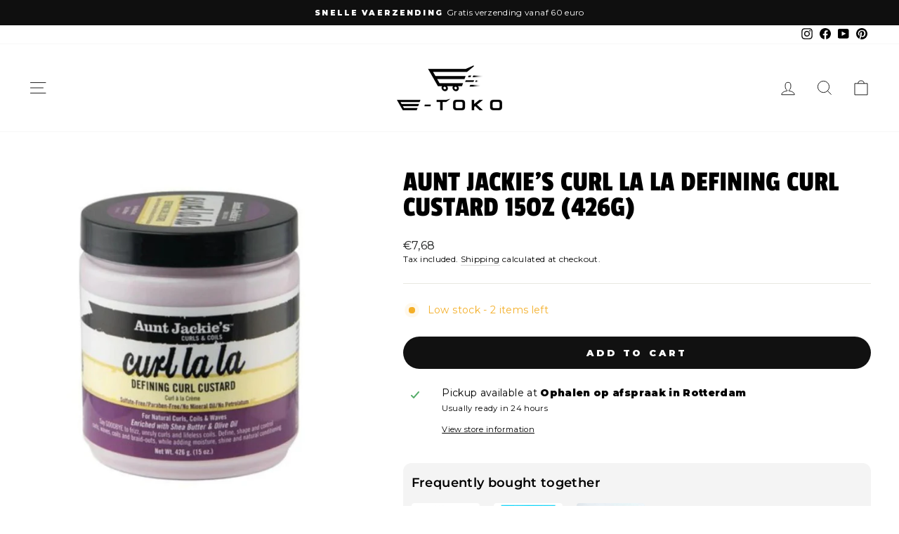

--- FILE ---
content_type: text/javascript; charset=utf-8
request_url: https://www.e-toko.nl/products/clippies-taisha.js
body_size: 925
content:
{"id":8456777466204,"title":"Iishasworld - Clippies Taisha","handle":"clippies-taisha","description":"\u003cp\u003e\u003cstrong\u003eClippies Taisha\u003c\/strong\u003e\u003c\/p\u003e\n\u003cp\u003eDeze prachtige haarspelden genaamd “Clippies” zijn geschikt voor elk gelegenheid. Ze zijn duurzaam in gebruik, licht qua gewicht, gemaakt van hoogwaardig kunststof, duurzaam en geurloos. Je kunt ze gebruiken om de leukste kapsels mee af te maken. De clippies zijn ook leuk om als cadeau te geven aan je zusje, nichtje of dochtertje.\u003c\/p\u003e\n\u003cp\u003e\u003cem data-mce-fragment=\"1\"\u003eBezoek Iishasworld Instagram en Facebook om inspiratie op te doen van verschillende haarstijlen met deze Clippies.\u003c\/em\u003e\u003c\/p\u003e\n\u003cul\u003e\n\u003cli\u003eKleur: Donker paars\u003c\/li\u003e\n\u003cli\u003eIn de vorm van een bloem\u003c\/li\u003e\n\u003cli\u003eMooie accessoire voor in het haar\u003c\/li\u003e\n\u003cli\u003ePer 4 stuks verpakt\u003c\/li\u003e\n\u003cli\u003eHet bloempje is 3 cm groot\u003c\/li\u003e\n\u003c\/ul\u003e\n\u003cul\u003e\u003c\/ul\u003e\n\u003cp is=\"\" class=\"qowt-stl-Normaalweb x-scope qowt-word-para-1\" qowt-lvl=\"undefined\" qowt-entry=\"undefined\" qowt-eid=\"E267\"\u003e\u003cstrong\u003eVerstikkingsgevaar door kleine onderdelen. Niet geschikt voor kinderen onder de 4 jaar.\u003cspan\u003e \u003c\/span\u003e\u003c\/strong\u003e\u003cstrong\u003eGebruik op eigen risico!\u003c\/strong\u003e\u003c\/p\u003e","published_at":"2023-07-02T04:58:04+02:00","created_at":"2023-07-02T04:55:40+02:00","vendor":"Iishasworld","type":"","tags":[],"price":250,"price_min":250,"price_max":250,"available":true,"price_varies":false,"compare_at_price":null,"compare_at_price_min":0,"compare_at_price_max":0,"compare_at_price_varies":false,"variants":[{"id":46859122016604,"title":"Default Title","option1":"Default Title","option2":null,"option3":null,"sku":"CLI-TAI","requires_shipping":true,"taxable":true,"featured_image":null,"available":true,"name":"Iishasworld - Clippies Taisha","public_title":null,"options":["Default Title"],"price":250,"weight":0,"compare_at_price":null,"inventory_management":"shopify","barcode":"","requires_selling_plan":false,"selling_plan_allocations":[]}],"images":["\/\/cdn.shopify.com\/s\/files\/1\/0577\/8528\/6822\/files\/ClippiesTaisha.png?v=1688266662","\/\/cdn.shopify.com\/s\/files\/1\/0577\/8528\/6822\/files\/ClippiesTaisha1.jpg?v=1688266662"],"featured_image":"\/\/cdn.shopify.com\/s\/files\/1\/0577\/8528\/6822\/files\/ClippiesTaisha.png?v=1688266662","options":[{"name":"Title","position":1,"values":["Default Title"]}],"url":"\/products\/clippies-taisha","media":[{"alt":null,"id":42631730790748,"position":1,"preview_image":{"aspect_ratio":0.8,"height":1350,"width":1080,"src":"https:\/\/cdn.shopify.com\/s\/files\/1\/0577\/8528\/6822\/files\/ClippiesTaisha.png?v=1688266662"},"aspect_ratio":0.8,"height":1350,"media_type":"image","src":"https:\/\/cdn.shopify.com\/s\/files\/1\/0577\/8528\/6822\/files\/ClippiesTaisha.png?v=1688266662","width":1080},{"alt":null,"id":42631730757980,"position":2,"preview_image":{"aspect_ratio":0.549,"height":2560,"width":1406,"src":"https:\/\/cdn.shopify.com\/s\/files\/1\/0577\/8528\/6822\/files\/ClippiesTaisha1.jpg?v=1688266662"},"aspect_ratio":0.549,"height":2560,"media_type":"image","src":"https:\/\/cdn.shopify.com\/s\/files\/1\/0577\/8528\/6822\/files\/ClippiesTaisha1.jpg?v=1688266662","width":1406}],"requires_selling_plan":false,"selling_plan_groups":[]}

--- FILE ---
content_type: text/javascript; charset=utf-8
request_url: https://www.e-toko.nl/products/aunt-jackies-curl-la-la-defining-curl-custard-15oz-426g.js
body_size: 1198
content:
{"id":8132187980016,"title":"Aunt Jackie's Curl la la Defining Curl Custard 15oz (426g)","handle":"aunt-jackies-curl-la-la-defining-curl-custard-15oz-426g","description":"\u003cp\u003eAunt Jackie's Curl la la Defining Curl Custard 15oz (426g)\u003c\/p\u003e\n\u003cp\u003eAunt Jackie's Curl la la Defining Curl Custard is een haarstylingsproduct dat speciaal is ontworpen voor mensen met krullend haar. Het is geformuleerd om natuurlijke krullen te definiëren en te verbeteren, en het biedt houvast, vocht en glans aan het haar. De textuur van \"Curl Custard\" suggereert een gelachtige consistentie die helpt bij het controleren van pluizig haar, het vormgeven van krullen en het toevoegen van een gladde, gepolijste look aan krullend haar.\u003cbr\u003e\u003cbr\u003eBelangrijkste kenmerken en voordelen van Aunt Jackie's Curl la la Defining Curl Custard:\u003cbr\u003e\u003cbr\u003eKruldefinitie: Het product is bedoeld om de natuurlijke vorm en definitie van krullen te verbeteren, zodat ze beter zichtbaar en goed gevormd worden.\u003cbr\u003e\u003cbr\u003eHouvast en controle: De custard biedt een medium tot sterke houvast, wat helpt om krullen op hun plaats te houden en pluizen gedurende de dag te verminderen.\u003cbr\u003e\u003cbr\u003eVocht en glans: Het bevat ingrediënten die vocht aan het haar geven, waardoor uitdroging wordt voorkomen en een gezonde glans wordt bevorderd.\u003cbr\u003e\u003cbr\u003eAnti-pluis: De formulering van de custard helpt pluizen te beheersen, wat een veelvoorkomend probleem kan zijn voor mensen met krullend haar.\u003cbr\u003e\u003cbr\u003eStylingflexibiliteit: Het kan worden gebruikt voor verschillende krullende kapsels, van strakke spiralen tot lossere golven.\u003cbr\u003e\u003cbr\u003eIngrediënten: De custard kan een combinatie van ingrediënten bevatten, zoals water, glycerine, natuurlijke oliën, plantaardige extracten en andere verzorgende middelen die bijdragen aan de effectiviteit ervan om krullen te verbeteren en te definiëren.\u003cbr\u003e\u003cbr\u003eGebruik: Het wordt meestal aangebracht op nat of vochtig haar na het wassen en conditioneren. Gebruikers kunnen de custard gelijkmatig door hun haar verdelen, secties knijpen of draaien om het krulpatroon te verbeteren. Het haar kan vervolgens aan de lucht worden gedroogd of met een föhn worden gedroogd.\u003cbr\u003e\u003cbr\u003eGeen agressieve chemicaliën: De producten van Aunt Jackie's, inclusief Curl la la Defining Curl Custard, benadrukken vaak het gebruik van natuurlijke ingrediënten en vermijden agressieve chemicaliën zoals sulfaten en parabenen.\u003cbr\u003e\u003cbr\u003eHet is belangrijk op te merken dat individuele resultaten kunnen variëren op basis van haartype, textuur en persoonlijke voorkeuren. Voordat je een nieuw haarproduct gebruikt, wordt aanbevolen om een patchtest uit te voeren en de productinstructies grondig te lezen. Als je specifieke haarverzorgingszorgen of aandoeningen hebt, is het raadzaam om een professionele kapper of dermatoloog te raadplegen.\u003cbr\u003e\u003cbr\u003e\u003cbr\u003e\u003cbr\u003e\u003cbr\u003e\u003c\/p\u003e","published_at":"2023-02-24T18:20:32+01:00","created_at":"2022-10-05T23:30:13+02:00","vendor":"Aunt Jackie's","type":"","tags":[],"price":768,"price_min":768,"price_max":768,"available":true,"price_varies":false,"compare_at_price":null,"compare_at_price_min":0,"compare_at_price_max":0,"compare_at_price_varies":false,"variants":[{"id":43533845987568,"title":"Default Title","option1":"Default Title","option2":null,"option3":null,"sku":"AUN-CUR-15-426","requires_shipping":true,"taxable":true,"featured_image":null,"available":true,"name":"Aunt Jackie's Curl la la Defining Curl Custard 15oz (426g)","public_title":null,"options":["Default Title"],"price":768,"weight":426,"compare_at_price":null,"inventory_management":"shopify","barcode":"034285696153","requires_selling_plan":false,"selling_plan_allocations":[]}],"images":["\/\/cdn.shopify.com\/s\/files\/1\/0577\/8528\/6822\/files\/Untitleddesign_30.jpg?v=1691414091"],"featured_image":"\/\/cdn.shopify.com\/s\/files\/1\/0577\/8528\/6822\/files\/Untitleddesign_30.jpg?v=1691414091","options":[{"name":"Title","position":1,"values":["Default Title"]}],"url":"\/products\/aunt-jackies-curl-la-la-defining-curl-custard-15oz-426g","media":[{"alt":null,"id":42995060277596,"position":1,"preview_image":{"aspect_ratio":1.0,"height":800,"width":800,"src":"https:\/\/cdn.shopify.com\/s\/files\/1\/0577\/8528\/6822\/files\/Untitleddesign_30.jpg?v=1691414091"},"aspect_ratio":1.0,"height":800,"media_type":"image","src":"https:\/\/cdn.shopify.com\/s\/files\/1\/0577\/8528\/6822\/files\/Untitleddesign_30.jpg?v=1691414091","width":800}],"requires_selling_plan":false,"selling_plan_groups":[]}

--- FILE ---
content_type: text/javascript; charset=utf-8
request_url: https://www.e-toko.nl/products/bala-bala-infinity-geel.js
body_size: 939
content:
{"id":8456779694428,"title":"Iishasworld - Bala Bala infinity - Geel","handle":"bala-bala-infinity-geel","description":"\u003cp\u003e\u003cstrong\u003eBala Bala infinity - Geel\u003c\/strong\u003e\u003c\/p\u003e\n\u003cp\u003eOnze stijlvolle en duurzame haarballetjes zijn geschikt voor alle soorten haarstijlen zoals; vlechten, locs, extensions en meer. Deze\u003cspan\u003e \u003c\/span\u003e\u003cstrong\u003eJumbo bala bala’s\u003c\/strong\u003e\u003cspan\u003e \u003c\/span\u003ezijn van 4 cm groot en zijn gemaakt van duurzaam plastic. Makkelijk te plaatsen in het haar, breekt NIET gemakkelijk en gaat lang mee. Je kunt mooie staartjes maken met deze kleurrijke bala bala’s van elastiek. Zet het aan het begin of uiteinde van een vlecht of een paardenstaart!\u003c\/p\u003e\n\u003cp\u003eDit kunnen de perfecte cadeau’s zijn voor je dochter, zussen, nichtje voor hun verjaardag.\u003c\/p\u003e\n\u003cul\u003e\n\u003cli\u003eJumbo elastische paardenstaart houder\u003c\/li\u003e\n\u003cli\u003eKleur: Geel\u003c\/li\u003e\n\u003cli\u003eHoudt het haar goed in model\u003c\/li\u003e\n\u003cli\u003eMooie versiersel voor in het haar\u003c\/li\u003e\n\u003cli\u003ePer 2 stuks verpakt\u003c\/li\u003e\n\u003cli\u003eEén haar elastiek heeft twee balletjes aan beide kanten\u003c\/li\u003e\n\u003cli\u003eEén balletje is ongeveer 4 cm groot\u003c\/li\u003e\n\u003c\/ul\u003e\n\u003cul\u003e\u003c\/ul\u003e\n\u003cp is=\"\" class=\"qowt-stl-Normaalweb x-scope qowt-word-para-1\" qowt-lvl=\"undefined\" qowt-entry=\"undefined\" qowt-eid=\"E267\"\u003e\u003cstrong\u003eVerstikkingsgevaar door kleine onderdelen. Niet geschikt voor kinderen onder de 5 jaar.\u003cspan\u003e \u003c\/span\u003e\u003c\/strong\u003e\u003cstrong\u003eGebruik op eigen risico!\u003c\/strong\u003e\u003c\/p\u003e","published_at":"2023-07-02T05:35:38+02:00","created_at":"2023-07-02T05:33:11+02:00","vendor":"Iishasworld","type":"","tags":[],"price":500,"price_min":500,"price_max":500,"available":true,"price_varies":false,"compare_at_price":null,"compare_at_price_min":0,"compare_at_price_max":0,"compare_at_price_varies":false,"variants":[{"id":46859128865116,"title":"Default Title","option1":"Default Title","option2":null,"option3":null,"sku":"BAL-GEE","requires_shipping":true,"taxable":true,"featured_image":null,"available":true,"name":"Iishasworld - Bala Bala infinity - Geel","public_title":null,"options":["Default Title"],"price":500,"weight":0,"compare_at_price":null,"inventory_management":"shopify","barcode":"","requires_selling_plan":false,"selling_plan_allocations":[]}],"images":["\/\/cdn.shopify.com\/s\/files\/1\/0577\/8528\/6822\/files\/BalaBalainfinity-geel.png?v=1688268883"],"featured_image":"\/\/cdn.shopify.com\/s\/files\/1\/0577\/8528\/6822\/files\/BalaBalainfinity-geel.png?v=1688268883","options":[{"name":"Title","position":1,"values":["Default Title"]}],"url":"\/products\/bala-bala-infinity-geel","media":[{"alt":null,"id":42631960035676,"position":1,"preview_image":{"aspect_ratio":0.8,"height":1350,"width":1080,"src":"https:\/\/cdn.shopify.com\/s\/files\/1\/0577\/8528\/6822\/files\/BalaBalainfinity-geel.png?v=1688268883"},"aspect_ratio":0.8,"height":1350,"media_type":"image","src":"https:\/\/cdn.shopify.com\/s\/files\/1\/0577\/8528\/6822\/files\/BalaBalainfinity-geel.png?v=1688268883","width":1080}],"requires_selling_plan":false,"selling_plan_groups":[]}

--- FILE ---
content_type: text/javascript; charset=utf-8
request_url: https://www.e-toko.nl/web-pixels@fcfee988w5aeb613cpc8e4bc33m6693e112/web-pixel-159875420@18031546ee651571ed29edbe71a3550b/sandbox/worker.modern.js
body_size: -595
content:
importScripts('https://www.e-toko.nl/cdn/wpm/sfcfee988w5aeb613cpc8e4bc33m6693e112m.js');
globalThis.shopify = self.webPixelsManager.createShopifyExtend('159875420', 'APP');
importScripts('/web-pixels/strict/app/web-pixel-159875420@18031546ee651571ed29edbe71a3550b.js');


--- FILE ---
content_type: text/javascript; charset=utf-8
request_url: https://www.e-toko.nl/products/kopie-van-bala-bala-infinty-licht-roze.js
body_size: 236
content:
{"id":8456779628892,"title":"Iishasworld - Bala Bala infinity","handle":"kopie-van-bala-bala-infinty-licht-roze","description":"\u003cp\u003e\u003cstrong\u003eBala Bala infinity - Wit\u003c\/strong\u003e\u003c\/p\u003e\n\u003cp\u003eOnze stijlvolle en duurzame haarballetjes zijn geschikt voor alle soorten haarstijlen zoals; vlechten, locs, extensions en meer. Deze\u003cspan\u003e \u003c\/span\u003e\u003cstrong\u003eJumbo bala bala’s\u003c\/strong\u003e\u003cspan\u003e \u003c\/span\u003ezijn van 4 cm groot en zijn gemaakt van duurzaam plastic. Makkelijk te plaatsen in het haar, breekt NIET gemakkelijk en gaat lang mee. Je kunt mooie staartjes maken met deze kleurrijke bala bala’s van elastiek. Zet het aan het begin of uiteinde van een vlecht of een paardenstaart!\u003c\/p\u003e\n\u003cp\u003eDit kunnen de perfecte cadeau’s zijn voor je dochter, zussen, nichtje voor hun verjaardag.\u003c\/p\u003e\n\u003cul\u003e\n\u003cli\u003eJumbo elastische paardenstaart houder\u003c\/li\u003e\n\u003cli\u003eKleur: Wit\u003c\/li\u003e\n\u003cli\u003eHoudt het haar goed in model\u003c\/li\u003e\n\u003cli\u003eMooie versiersel voor in het haar\u003c\/li\u003e\n\u003cli\u003ePer 2 stuks verpakt\u003c\/li\u003e\n\u003cli\u003eEén haar elastiek heeft twee balletjes aan beide kanten\u003c\/li\u003e\n\u003cli\u003eEén balletje is ongeveer 4 cm groot\u003c\/li\u003e\n\u003c\/ul\u003e\n\u003cul\u003e\u003c\/ul\u003e\n\u003cp is=\"\" class=\"qowt-stl-Normaalweb x-scope qowt-word-para-1\" qowt-lvl=\"undefined\" qowt-entry=\"undefined\" qowt-eid=\"E267\"\u003e\u003cstrong\u003eVerstikkingsgevaar door kleine onderdelen. Niet geschikt voor kinderen onder de 5 jaar.\u003cspan\u003e \u003c\/span\u003e\u003c\/strong\u003e\u003cstrong\u003eGebruik op eigen risico!\u003c\/strong\u003e\u003c\/p\u003e","published_at":"2023-07-02T05:31:50+02:00","created_at":"2023-07-02T05:29:36+02:00","vendor":"Iishasworld","type":"","tags":[],"price":500,"price_min":500,"price_max":500,"available":true,"price_varies":false,"compare_at_price":null,"compare_at_price_min":0,"compare_at_price_max":0,"compare_at_price_varies":false,"variants":[{"id":46859126538588,"title":"Default Title","option1":"Default Title","option2":null,"option3":null,"sku":"BAL-WIT","requires_shipping":true,"taxable":true,"featured_image":null,"available":true,"name":"Iishasworld - Bala Bala infinity","public_title":null,"options":["Default Title"],"price":500,"weight":0,"compare_at_price":null,"inventory_management":"shopify","barcode":"","requires_selling_plan":false,"selling_plan_allocations":[]}],"images":["\/\/cdn.shopify.com\/s\/files\/1\/0577\/8528\/6822\/files\/BalaBalainfinity-wit.png?v=1688268685"],"featured_image":"\/\/cdn.shopify.com\/s\/files\/1\/0577\/8528\/6822\/files\/BalaBalainfinity-wit.png?v=1688268685","options":[{"name":"Title","position":1,"values":["Default Title"]}],"url":"\/products\/kopie-van-bala-bala-infinty-licht-roze","media":[{"alt":null,"id":42631942635868,"position":1,"preview_image":{"aspect_ratio":0.8,"height":1350,"width":1080,"src":"https:\/\/cdn.shopify.com\/s\/files\/1\/0577\/8528\/6822\/files\/BalaBalainfinity-wit.png?v=1688268685"},"aspect_ratio":0.8,"height":1350,"media_type":"image","src":"https:\/\/cdn.shopify.com\/s\/files\/1\/0577\/8528\/6822\/files\/BalaBalainfinity-wit.png?v=1688268685","width":1080}],"requires_selling_plan":false,"selling_plan_groups":[]}

--- FILE ---
content_type: text/javascript; charset=utf-8
request_url: https://www.e-toko.nl/web-pixels@fcfee988w5aeb613cpc8e4bc33m6693e112/web-pixel-3603562844@5aac1f99a8ca74af74cea751ede503d2/sandbox/worker.modern.js
body_size: -756
content:
importScripts('https://www.e-toko.nl/cdn/wpm/sfcfee988w5aeb613cpc8e4bc33m6693e112m.js');
globalThis.shopify = self.webPixelsManager.createShopifyExtend('3603562844', 'APP');
importScripts('/web-pixels/strict/app/web-pixel-3603562844@5aac1f99a8ca74af74cea751ede503d2.js');


--- FILE ---
content_type: text/javascript; charset=utf-8
request_url: https://www.e-toko.nl/products/kopie-van-clippies-taisha.js
body_size: 944
content:
{"id":8456779202908,"title":"Iishasworld - Clippies Ramiljen","handle":"kopie-van-clippies-taisha","description":"\u003cp\u003e\u003cstrong\u003eClippies Ramiljen\u003c\/strong\u003e\u003cbr\u003e\u003c\/p\u003e\n\u003cp\u003eDeze prachtige haarspelden genaamd “Clippies” zijn geschikt voor elk gelegenheid. Ze zijn duurzaam in gebruik, licht qua gewicht, gemaakt van hoogwaardig kunststof, duurzaam en geurloos. Je kunt ze gebruiken om de leukste kapsels mee af te maken. De clippies zijn ook leuk om als cadeau te geven aan je zusje, nichtje of dochtertje.\u003c\/p\u003e\n\u003cp\u003e\u003cem data-mce-fragment=\"1\"\u003eBezoek Iishasworld Instagram en Facebook om inspiratie op te doen van verschillende haarstijlen met deze Clippies.\u003c\/em\u003e\u003c\/p\u003e\n\u003cul\u003e\n\u003cli\u003eWitte haar clippies\u003c\/li\u003e\n\u003cli\u003eIn de vorm van een bloem\u003c\/li\u003e\n\u003cli\u003eMooie accessoire voor in het haar\u003c\/li\u003e\n\u003cli\u003ePer 4 stuks verpakt\u003c\/li\u003e\n\u003cli\u003eHet bloempje is 3 cm groot\u003c\/li\u003e\n\u003c\/ul\u003e\n\u003cul\u003e\u003c\/ul\u003e\n\u003cp class=\"qowt-stl-Normaalweb x-scope qowt-word-para-1\" is=\"\" qowt-eid=\"E267\" qowt-entry=\"undefined\" qowt-lvl=\"undefined\"\u003e\u003cstrong\u003eVerstikkingsgevaar door kleine onderdelen. Niet geschikt voor kinderen onder de 4 jaar.\u003cspan\u003e \u003c\/span\u003e\u003c\/strong\u003e\u003cstrong\u003eGebruik op eigen risico!\u003c\/strong\u003e\u003c\/p\u003e","published_at":"2025-11-03T13:00:47+01:00","created_at":"2023-07-02T05:18:06+02:00","vendor":"Iishasworld","type":"","tags":[],"price":250,"price_min":250,"price_max":250,"available":true,"price_varies":false,"compare_at_price":null,"compare_at_price_min":0,"compare_at_price_max":0,"compare_at_price_varies":false,"variants":[{"id":46859125064028,"title":"Default Title","option1":"Default Title","option2":null,"option3":null,"sku":"CLI-RAM","requires_shipping":true,"taxable":true,"featured_image":null,"available":true,"name":"Iishasworld - Clippies Ramiljen","public_title":null,"options":["Default Title"],"price":250,"weight":0,"compare_at_price":null,"inventory_management":"shopify","barcode":"","requires_selling_plan":false,"selling_plan_allocations":[]}],"images":["\/\/cdn.shopify.com\/s\/files\/1\/0577\/8528\/6822\/files\/clippiesRamiljen.png?v=1688268073","\/\/cdn.shopify.com\/s\/files\/1\/0577\/8528\/6822\/files\/IMG_0825-2-scaled.jpg?v=1688268073"],"featured_image":"\/\/cdn.shopify.com\/s\/files\/1\/0577\/8528\/6822\/files\/clippiesRamiljen.png?v=1688268073","options":[{"name":"Title","position":1,"values":["Default Title"]}],"url":"\/products\/kopie-van-clippies-taisha","media":[{"alt":null,"id":42631887126876,"position":1,"preview_image":{"aspect_ratio":1.0,"height":1080,"width":1080,"src":"https:\/\/cdn.shopify.com\/s\/files\/1\/0577\/8528\/6822\/files\/clippiesRamiljen.png?v=1688268073"},"aspect_ratio":1.0,"height":1080,"media_type":"image","src":"https:\/\/cdn.shopify.com\/s\/files\/1\/0577\/8528\/6822\/files\/clippiesRamiljen.png?v=1688268073","width":1080},{"alt":null,"id":42631887094108,"position":2,"preview_image":{"aspect_ratio":0.51,"height":2560,"width":1305,"src":"https:\/\/cdn.shopify.com\/s\/files\/1\/0577\/8528\/6822\/files\/IMG_0825-2-scaled.jpg?v=1688268073"},"aspect_ratio":0.51,"height":2560,"media_type":"image","src":"https:\/\/cdn.shopify.com\/s\/files\/1\/0577\/8528\/6822\/files\/IMG_0825-2-scaled.jpg?v=1688268073","width":1305}],"requires_selling_plan":false,"selling_plan_groups":[]}

--- FILE ---
content_type: text/javascript; charset=utf-8
request_url: https://www.e-toko.nl/products/h-toolz-rubber-bands-verschillende-kleuren.js
body_size: -102
content:
{"id":8831088951644,"title":"H-Toolz Rubber Bands (Verschillende kleuren)","handle":"h-toolz-rubber-bands-verschillende-kleuren","description":"Geef je kapsel een vleugje kleur en stijl met de H-Toolz Rubber Bands (Verschillende kleuren), verkrijgbaar bij e-Toko.nl. Deze veelzijdige elastiekjes zijn perfect voor het creëren van kleurrijke en levendige kapsels, zoals vlechten, paardenstaarten en knotsen. Met een assortiment van verschillende kleuren kun je eindeloos experimenteren en je haar elke dag een nieuwe look geven. Bestel vandaag nog en laat je creativiteit de vrije loop met H-Toolz Rubber Bands.\u003cbr data-mce-fragment=\"1\"\u003e\u003cbr data-mce-fragment=\"1\"\u003e- Assortiment van verschillende kleuren voor creatieve haarstijlen\u003cbr data-mce-fragment=\"1\"\u003e- Perfect voor het maken van vlechten, paardenstaarten en knotsen\u003cbr data-mce-fragment=\"1\"\u003e- H-Toolz Rubber Bands voor kleurrijke en stijlvolle kapsels","published_at":"2024-04-06T22:51:06+02:00","created_at":"2024-04-04T18:18:46+02:00","vendor":"H-Toolz","type":"","tags":[],"price":250,"price_min":250,"price_max":250,"available":true,"price_varies":false,"compare_at_price":null,"compare_at_price_min":0,"compare_at_price_max":0,"compare_at_price_varies":false,"variants":[{"id":47922041815388,"title":"Default Title","option1":"Default Title","option2":null,"option3":null,"sku":"HT-KL","requires_shipping":true,"taxable":true,"featured_image":null,"available":true,"name":"H-Toolz Rubber Bands (Verschillende kleuren)","public_title":null,"options":["Default Title"],"price":250,"weight":0,"compare_at_price":null,"inventory_management":"shopify","barcode":null,"requires_selling_plan":false,"selling_plan_allocations":[]}],"images":["\/\/cdn.shopify.com\/s\/files\/1\/0577\/8528\/6822\/files\/H-ToolzRubberBands_Verschillendekleuren.jpg?v=1712324607"],"featured_image":"\/\/cdn.shopify.com\/s\/files\/1\/0577\/8528\/6822\/files\/H-ToolzRubberBands_Verschillendekleuren.jpg?v=1712324607","options":[{"name":"Title","position":1,"values":["Default Title"]}],"url":"\/products\/h-toolz-rubber-bands-verschillende-kleuren","media":[{"alt":null,"id":45930901864796,"position":1,"preview_image":{"aspect_ratio":1.0,"height":1080,"width":1080,"src":"https:\/\/cdn.shopify.com\/s\/files\/1\/0577\/8528\/6822\/files\/H-ToolzRubberBands_Verschillendekleuren.jpg?v=1712324607"},"aspect_ratio":1.0,"height":1080,"media_type":"image","src":"https:\/\/cdn.shopify.com\/s\/files\/1\/0577\/8528\/6822\/files\/H-ToolzRubberBands_Verschillendekleuren.jpg?v=1712324607","width":1080}],"requires_selling_plan":false,"selling_plan_groups":[]}